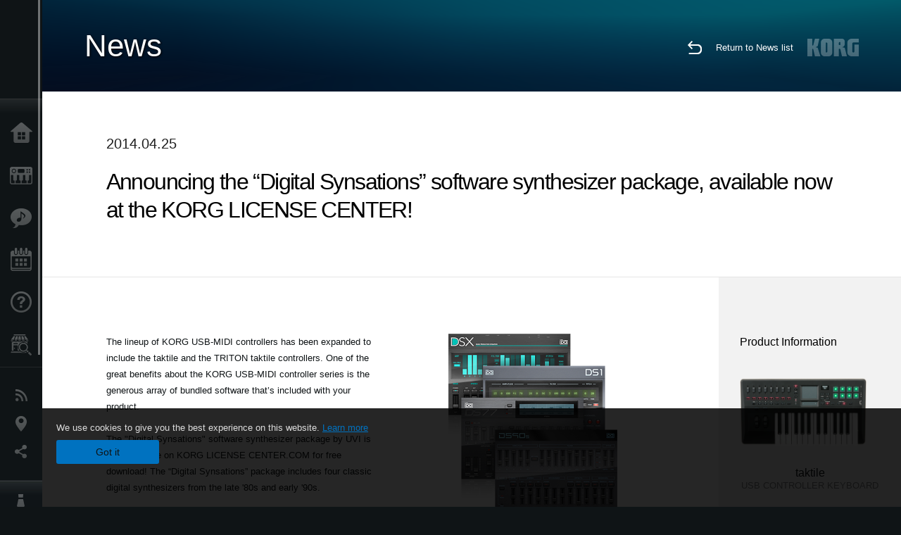

--- FILE ---
content_type: text/html; charset=UTF-8
request_url: https://www.korg.com/meen/news/2014/0425/?cont=cont_2
body_size: 90259
content:
<!DOCTYPE html>
<html lang="en">
<head>
	<meta charset="UTF-8">
	<meta name="author" content="author">
	<meta name="description" content="KORG">
	<meta name="keywords" content="Synthesizer,Digital Piano,Software,Keyboard,DJ,Production Tool,Digital Recorder,Effect,Tuner,Metronome,MIDI,GM,GM2,DSD">
<!-- www.korg.com -->
<meta property="og:title" content="News | Announcing the “Digital Synsations” software synthesizer package, available now at the KORG LICENSE CENTER! | KORG (Middle East - EN)">
<meta property="og:type" content="website">
<meta property="og:url" content="https://www.korg.com/meen/news/2014/0425/?cont=cont_2">
<meta property="og:image" content="/global/images/ogp.jpg">
<meta property="og:description" content="KORG">
<meta property="og:site_name" content="KORG Global">
<meta property="fb:app_id" content="630166093696342">
<meta name="google-site-verification" content="T_481Q4EWokHo_Ds1_c2evx3fsM5NpsZeaDNIo0jTNs" />
<link rel="alternate" hreflang="ja-jp" href="https://www.korg.com/jp/news/2014/0425/?cont=cont_2" />
<link rel="alternate" hreflang="en-us" href="https://www.korg.com/us/news/2014/0425/?cont=cont_2" />
<link rel="alternate" hreflang="en-gb" href="https://www.korg.com/uk/news/2014/0425/?cont=cont_2" />
<link rel="alternate" hreflang="en-au" href="https://www.korg.com/au/news/2014/0425/?cont=cont_2" />
<link rel="alternate" hreflang="fr-fr" href="https://www.korg.com/fr/news/2014/0425/?cont=cont_2" />
<link rel="alternate" hreflang="fr-ca" href="https://www.korg.com/cafr/news/2014/0425/?cont=cont_2" />
<link rel="alternate" hreflang="es-es" href="https://www.korg.com/es/news/2014/0425/?cont=cont_2" />
<link rel="alternate" hreflang="pt-br" href="https://www.korg.com/br/news/2014/0425/?cont=cont_2" />
<link rel="alternate" hreflang="it-it" href="https://www.korg.com/it/news/2014/0425/?cont=cont_2" />
<link rel="alternate" hreflang="zh-hans-cn" href="https://www.korg.com/cn/news/2014/0425/?cont=cont_2" />
<link rel="alternate" hreflang="id-id" href="https://www.korg.com/id/news/2014/0425/?cont=cont_2" />
<link rel="alternate" hreflang="tr-tr" href="https://www.korg.com/tr/news/2014/0425/?cont=cont_2" />
<link rel="alternate" hreflang="ar-ar" href="https://www.korg.com/ab/news/2014/0425/?cont=cont_2" />
<link rel="alternate" hreflang="ar-sa" href="https://www.korg.com/ab/news/2014/0425/?cont=cont_2" />
<link rel="alternate" hreflang="ar-eg" href="https://www.korg.com/ab/news/2014/0425/?cont=cont_2" />
<link rel="alternate" hreflang="en-ar" href="https://www.korg.com/meen/news/2014/0425/?cont=cont_2" />
<link rel="alternate" hreflang="en-sa" href="https://www.korg.com/meen/news/2014/0425/?cont=cont_2" />
<link rel="alternate" hreflang="en-eg" href="https://www.korg.com/meen/news/2014/0425/?cont=cont_2" />
<link rel="alternate" hreflang="fa-ir" href="https://www.korg.com/ir/news/2014/0425/?cont=cont_2" />
<link rel="alternate" hreflang="ru-ru" href="https://www.korg.com/ru/news/2014/0425/?cont=cont_2" />
<link rel="alternate" hreflang="ko-kr" href="https://www.korg.com/kr/news/2014/0425/?cont=cont_2" />
<link rel="alternate" hreflang="vi-vn" href="https://www.korg.com/vn/news/2014/0425/?cont=cont_2" />
<link rel="alternate" hreflang="nl-nl" href="https://www.korg.com/nl/news/2014/0425/?cont=cont_2" />
<link rel="alternate" hreflang="nl-be" href="https://www.korg.com/nl/news/2014/0425/?cont=cont_2" />
<link rel="alternate" hreflang="pl-pl" href="https://www.korg.com/pl/news/2014/0425/?cont=cont_2" />
<link rel="alternate" hreflang="ro-ro" href="https://www.korg.com/ro/news/2014/0425/?cont=cont_2" />
<link rel="alternate" hreflang="en-my" href="https://www.korg.com/my/news/2014/0425/?cont=cont_2" />
<link rel="alternate" hreflang="en-se" href="https://www.korg.com/se/news/2014/0425/?cont=cont_2" />
<link rel="alternate" hreflang="en-in" href="https://www.korg.com/in/news/2014/0425/?cont=cont_2" />
<link rel="alternate" hreflang="en-ca" href="https://www.korg.com/caen/news/2014/0425/?cont=cont_2" />
<link rel="alternate" hreflang="en-sg" href="https://www.korg.com/sg/news/2014/0425/?cont=cont_2" />
<link rel="alternate" hreflang="en-nz" href="https://www.korg.com/nz/news/2014/0425/?cont=cont_2" />
<link rel="alternate" hreflang="en-za" href="https://www.korg.com/za/news/2014/0425/?cont=cont_2" />
<link rel="alternate" hreflang="en-ph" href="https://www.korg.com/ph/news/2014/0425/?cont=cont_2" />
<link rel="alternate" hreflang="en-hk" href="https://www.korg.com/hken/news/2014/0425/?cont=cont_2" />
<link rel="alternate" hreflang="en-tw" href="https://www.korg.com/tw/news/2014/0425/?cont=cont_2" />
<link rel="alternate" hreflang="es-pe" href="https://www.korg.com/pe/news/2014/0425/?cont=cont_2" />
<link rel="alternate" hreflang="es-cl" href="https://www.korg.com/cl/news/2014/0425/?cont=cont_2" />
<link rel="alternate" hreflang="es-bo" href="https://www.korg.com/bo/news/2014/0425/?cont=cont_2" />
<link rel="alternate" hreflang="es-mx" href="https://www.korg.com/mx/news/2014/0425/?cont=cont_2" />
<link rel="alternate" hreflang="es-ar" href="https://www.korg.com/ar/news/2014/0425/?cont=cont_2" />
<meta name="viewport" content="width=device-width, initial-scale=1, minimum-scale=1, maximum-scale=1, user-scalable=0">
	<title>News | Announcing the “Digital Synsations” software synthesizer package, available now at the KORG LICENSE CENTER! | KORG (Middle East - EN)</title>
	<link rel="shortcut icon" type="image/vnd.microsoft.icon" href="/global/images/favicon.ico" />
	<link rel="icon" type="image/vnd.microsoft.icon" href="/global/images/favicon.ico" />
	<link rel="apple-touch-icon" href="/global/images/apple-touch-icon.png" />
	<link rel="stylesheet" type="text/css" href="/global/css/normalize.css" media="all">
<link rel="stylesheet" type="text/css" href="/global/css/global_pc.css" media="all">
<link rel="stylesheet" type="text/css" href="/global/css/modal_pc.css" media="all">
<link rel="stylesheet" href="//use.typekit.net/dcz4ulg.css">
	<link rel="stylesheet" type="text/css" href="/global/css/news/news_pc.css" media="all"><link rel="stylesheet" type="text/css" href="/global/css/artists/artists_common.css" media="all"><link rel="stylesheet" type="text/css" href="/global/css/contents_block_mc.css" media="all">	<script src="/global/js/jquery.min.js" type="text/javascript"></script>
<script src="/global/js/setting.js" type="text/javascript"></script>
<script src="/global/js/global_pc.js" type="text/javascript"></script>
<script src="//fast.fonts.net/jsapi/66f1fc9f-f067-4243-95c4-af3b079fba0f.js"></script>
	<script src="/global/js/news/news.js" type="text/javascript"></script><script id="st-script" src="https://ws.sharethis.com/button/buttons.js"></script><script src="/global/js/contents_block_mc.js" type="text/javascript"></script><script src="/global/js/news/news_detail.js" type="text/javascript"></script>	<!--[if lt IE 9]>
	<script src="https://css3-mediaqueries-js.googlecode.com/svn/trunk/css3-mediaqueries.js"></script>
	<![endif]-->
	<script>
//	(function(i,s,o,g,r,a,m){i['GoogleAnalyticsObject']=r;i[r]=i[r]||function(){
//	(i[r].q=i[r].q||[]).push(arguments)},i[r].l=1*new Date();a=s.createElement(o),
//	m=s.getElementsByTagName(o)[0];a.async=1;a.src=g;m.parentNode.insertBefore(a,m)
//	})(window,document,'script','//www.google-analytics.com/analytics.js','ga');
	</script>

</head>
<body id="country_meen">
<span style="display: none;">0123456789</span>
	<script>
			//event tracker
			var _gaq = _gaq || [];
			//var pluginUrl = '//www.google-analytics.com/plugins/ga/inpage_linkid.js';
			//_gaq.push(['_require', 'inpage_linkid', pluginUrl]);
			_gaq.push(['_setAccount', 'UA-47362364-1']);
			_gaq.push(['_trackPageview']);
			//

//		ga('create', 'UA-47362364-1', 'korg.com');
//		ga('send', 'pageview');
	</script>
	<!-- Google Tag Manager -->
	<noscript><iframe src="//www.googletagmanager.com/ns.html?id=GTM-WVV2P7"
	height="0" width="0" style="display:none;visibility:hidden"></iframe></noscript>
	<script>(function(w,d,s,l,i){w[l]=w[l]||[];w[l].push({'gtm.start':
	new Date().getTime(),event:'gtm.js'});var f=d.getElementsByTagName(s)[0],
	j=d.createElement(s),dl=l!='dataLayer'?'&l='+l:'';j.async=true;j.src=
	'//www.googletagmanager.com/gtm.js?id='+i+dl;f.parentNode.insertBefore(j,f);
	})(window,document,'script','dataLayer','GTM-WVV2P7');</script>
	<!-- End Google Tag Manager -->
	<!--global navigation-->
	<div id="global" style="width:60px;" class="close">
		<div id="logo">
			<h1><a href="/meen/"><img src="/global/images/logo_korg.jpg" alt="KORG" width="105" height="37" /></a></h1>
		</div>
		<div id="icon_list"><img src="/global/images/icon_list.png" alt="list icon" width="25" height="20" /></div>
		<div id="icon_list_close"><img src="/global/images/icon_list_close.png" alt="list icon" width="25" height="25" /></div>
		<div id="global_inner">
			<div id="global_slidearea">
				<div id="menu">
					<ul>
						<li id="home" ><a href="/meen/">Home</a></li>
						<li id="products" ><a href="/meen/products/">Products</a></li>
						
												<li id="features" >
												<a href="/meen/features/" target="">Features</a>
												</li>
						
												<li id="event" >
												<a href="/meen/events/" target="_top">Events</a>
												</li>
						
						<li id="support" >
							<a href="/meen/support/">Support</a>
						</li>
												<li id="storelocator" >
												<a href="https://www.korgmiddleeast.com/dealers/" target="_blank">Store Locator</a>
												</li>
																	</ul>
				</div>
				<div id="modal">
					<ul>
						<li id="news"><a href="/meen/news/">News</a></li>
						<!--<li id="news"><a href="#/meen/news/" id="news-link">News</a></li>-->
						<!--<li id="search"><a href="#/meen/search/" id="search-link">Search</a></li>-->
						<li id="region"><a href="javascript:void(0); return false;" id="region-link">Location</a></li>
						<li id="social_media"><a href="javascript:void(0); return false;" id="sns-link">Social Media</a></li>
					</ul>
				</div>
				<div id="about">
					<ul>
						<li id="corporate" ><a href="/meen/corporate/">About KORG</a></li>
					</ul>
				</div>
			</div>
		</div>
		<div id="global_scroll" class="scrollbar">
						<div class="scrollbar-thumb"></div>
		</div>
	</div>
	<!--main contents-->
	<div id="main_contents" class="close_main_contents" country_id="7840">
<!-- ##CONTENTS-START## -->
	<div id="news_result_view" class="main_view">
		<!-- ヘッダー -->
		<div id="door_header" class="header_view">
			<h2>News</h2>
			<img class="header_view_bg_pc" src="/global/images/header/header_blue_pc.png" />
			<img class="header_view_bg_sp" src="/global/images/header/header_blue_sp.png" />
			<div class="header_view_icons">
				<div class="header_icons_return">
					<a href="../../"><img src="/global/images/icon_return.png"></a>
				</div>
				<div class="header_icons_link">
					<a href="../../">Return to News list</a>
				</div>
				<div class="header_icons_logo">
					<img src="/global/images/static_logo.png">
				</div>
				<div class="clear"></div>
			</div>
			<div class="clear"></div>
		</div>

		<div id="news_result_atricle">
			<div class="news-atricle">
				<div class="news-article-content">
					<div class="news-article-meta mb10">
					2014.04.25					</div>
					<div class="news-article-title">
						<h2>
							Announcing the “Digital Synsations” software synthesizer package, available now at the KORG LICENSE CENTER!						</h2>
					</div>

					<ul class="news-article-tag cf">
					<li><a href="?cont=cont_2" class="news-article-tag-btn axis-r">Products</a></li>
<li><a href="?cate=cate_3" class="news-article-tag-btn axis-r">Computer Gear</a></li>
<li><a href="?cate=cate_1" class="news-article-tag-btn axis-r">Synthesizers / Keyboards</a></li>
<li><a href="?prod=prod_143" class="news-article-tag-btn axis-r">taktile</a></li>
<li><a href="?prod=prod_147" class="news-article-tag-btn axis-r">TRITON taktile</a></li>
<li><a href="?prod=prod_151" class="news-article-tag-btn axis-r">microKEY</a></li>
<li><a href="?prod=prod_156" class="news-article-tag-btn axis-r">nanoKEY2</a></li>
<li><a href="?prod=prod_158" class="news-article-tag-btn axis-r">nanoPAD2</a></li>
<li><a href="?prod=prod_159" class="news-article-tag-btn axis-r">nanoKONTROL2</a></li>
					</ul>
				</div>
			</div>
		</div>




		<!--contents_block ここから-->
		<div id="news_contents_block_atricle">
		<section id="contents_block">
		

<!-- TYPE C PATTERN -->
<section class="block type-c cv_white pad_t80 pad_b80">
<div class="side-margin">

<!-- END OF .title_type_c -->


<div class="column_image_type_c">


<div class="box_image_type_c">
<img src="https://cdn.korg.com/meen/news/upload/80c9ea9e913c9b48ae055b626a1ebf1a_pc.png" alt="" />
</div>
<!-- END OF .box_image_type_c -->
</div>
<!-- END OF .column_image_type_c -->


<div class="column_text_type_c">


<div class="box_text_type_c">
<p>The lineup of KORG USB-MIDI controllers has been expanded to include the taktile and the TRITON taktile controllers. One of the great benefits about the KORG USB-MIDI controller series is the generous array of bundled software that’s included with your product.
<br><br>
The "Digital Synsations" software synthesizer package by UVI is now available on KORG LICENSE CENTER.COM for free download! The “Digital Synsations” package includes four classic digital synthesizers from the late &apos;80s and early &apos;90s.<br><br>
Get the most out of your music production with KORG controllers and the recently added “Digital Synsations” package and more!
</p>
<p class="link_text_type_desc"><a href="http://www.korg-license-center.com/index.php?hl=en" target="_self">Visit KORG LICENSE CENTER.COM for additional information and downloads<span class="link_arrow"></span></a></p>

</div>
<!-- END OF .box_text_type_c -->


</div>
<!-- END OF .column_text_type_c -->
</div>
</section>
<!-- END OF TYPE C PATTERN -->
		</section>
		<!--contents_block ここまで-->

			<div id="news_result_info">


				<div class="news_info_img"><h3>Product Information</h3><a href="/meen/products/computergear/taktile"><img class="pickup_img" src="https://cdn.korg.com/meen/products/upload/ee25088e31d1169ff9e4337de0a6d68b.png" width="180px" /><h4>taktile</h4><p>USB CONTROLLER KEYBOARD</p></a><a href="/meen/products/computergear/triton_taktile"><img class="pickup_img" src="https://cdn.korg.com/meen/products/upload/e02784ba38012b1f4d24a3a9c73980b6.png" width="180px" /><h4>TRITON taktile</h4><p>USB CONTROLLER KEYBOARD<br>
/SYNTHESIZER</p></a><a href="/meen/products/computergear/microkey"><img class="pickup_img" src="https://cdn.korg.com/meen/products/upload/5c7fa80561ee9efbcd7a88f56514e15c.png" width="180px" /><h4>microKEY</h4><p>USB-POWERED KEYBOARD</p></a><a href="/meen/products/computergear/nanokey2"><img class="pickup_img" src="https://cdn.korg.com/meen/products/upload/967fb51bbd02a4b5dcbbf7c7f0d8bead.png" width="180px" /><h4>nanoKEY2</h4><p>SLIM-LINE USB KEYBOARD</p></a><a href="/meen/products/computergear/nanopad2"><img class="pickup_img" src="https://cdn.korg.com/meen/products/upload/e802f8400def0285af2aa5fc2bc5c9ad.png" width="180px" /><h4>nanoPAD2</h4><p>SLIM-LINE USB CONTROLLER</p></a><a href="/meen/products/computergear/nanokontrol2"><img class="pickup_img" src="https://cdn.korg.com/meen/products/upload/244fa3efa9c26294498e18e8b92d6a74.png" width="180px" /><h4>nanoKONTROL2</h4><p>SLIM-LINE USB CONTROLLER</p></a></div>

								<div class="info_block">
					<h3>Share</h3>
					<div class="sns_inner">
					<span class='st_facebook_hcount' displayText='Facebook'></span>
<span class='st_googleplus_hcount' displayText='Google +'></span>
<span class='st_linkedin_hcount' displayText='LinkedIn'></span>
<span class='st_myspace_hcount' displayText='MySpace'></span>
<span class='st_pinterest_hcount' displayText='Pinterest'></span>
<span class='st_reddit_hcount' displayText='Reddit'></span>
<span class='st_slashdot_hcount' displayText='Slashdot'></span>
<span class='st_stumbleupon_hcount' displayText='StumbleUpon'></span>
<span class='st_tumblr_hcount' displayText='Tumblr'></span>
<span class='st_twitter_hcount' displayText='Tweet'></span>
<span class='st_wordpress_hcount' displayText='WordPress'></span>					</div>
				</div>
			</div>
		</div>


		
		<div id="news_result_footer">
			<h4 class="pbLv1">More News</h4>
			<dl>
			<dt>2026.01.16</dt><dd><a href="https://www.korg.com/products/dj/kaoss_pad_kpv/" target="_self">KAOSS PAD V A Touch Evolution. KAOSS PAD returns with a reimagined touch interface, expanded effects, and a workflow built for modern creators.</a></dd><dt>2026.01.15</dt><dd><a href="https://www.korg.com/products/digitalpianos/liano_live/" target="_self">Liano LIVE! - Go Live Instantly With the All-in-One Piano Made for Creators</a></dd><dt>2026.01.15</dt><dd><a href="https://www.korg.com/products/tuners/metroclip/" target="_self">MetroClipーA new era of “seeing” the tempo. A metronome designed to let you focus on your performance.</a></dd><dt>2026.01.15</dt><dd><a href="/meen/news/2026/0115/" target="_self">A new world of classic and modern filter design. KORG Collection - Filter Ark is now available! Limited Time Sale.</a></dd><dt>2026.01.15</dt><dd><a href="https://www.korg.com/products/computergear/microaudio/" target="_self">microAUDIO 22 / 722  Compact Design Meets Studio Clarity. An essential audio interface and an audio interface with KORG's legendary analogue filter.</a></dd><dt>2025.12.17</dt><dd><a href="/meen/news/2025/1217/" target="_self">KORG iWAVESTATION - The latest update featuring AUv3 support is now available! Limited Time Sale.</a></dd><dt>2025.12.02</dt><dd><a href="/meen/news/2025/1202/" target="_self">Voice Of Rapture: A New Sound Expansion Library for KORG Module is Now Available. Cyber Monday Sale!</a></dd><dt>2025.11.13</dt><dd><a href="https://www.korg.com/products/digitalpianos/poetry_m/" target="_self">Poetry Magnifique - A Tribute to Chopin’s Beloved Sound</a></dd><dt>2025.11.13</dt><dd><a href="http://www.korg.com/products/computergear/bm_1/" target="_self">BM-1 BLUETOOTH® MIDI INTERFACE  Smart music production, free from cables.</a></dd><dt>2025.10.28</dt><dd><a href="/meen/news/2025/1028/" target="_self">KORG Collection 6 - The ultimate synthesizer suite, three newly added legendary instruments are now available. Limited time sale!</a></dd><dt>2025.10.24</dt><dd><a href="/meen/news/2025/1024/" target="_self">KRONOS/NAUTILUS Sound Libraries: New libraries from all developers</a></dd><dt>2025.09.22</dt><dd><a href="/meen/news/2025/0918/" target="_self">M1 Le V2 is now available with a Refined design and support for the latest OS. M1 V2 upgrade campaign!</a></dd><dt>2025.07.17</dt><dd><a href="https://www.korg.com/products/digitalpianos/e1_air/" target="_self">E1 Air - Beauty in Sound and Form</a></dd><dt>2025.07.08</dt><dd><a href="/meen/news/2025/0708/" target="_self">M1 Best Selection: A New Sound Expansion Library for KORG Module is now available. Summer Sale!</a></dd><dt>2025.06.26</dt><dd><a href="/meen/news/2025/0626/" target="_self">Make music a fun game-like experience. KORG Gadget for PlayStation now available!</a></dd><dt>2025.06.19</dt><dd><a href="https://www.korg.com/products/digitalpianos/b2_plus/" target="_self">B2+ - Start Your Piano Journey. Easily and Authentically.</a></dd><dt>2025.04.17</dt><dd><a href="/meen/news/2025/0417/" target="_self">"Shoulder Pads": A New Expansion Sound Pack for KORG Module and opsix. Spring Sale!</a></dd><dt>2025.04.11</dt><dd><a href="/meen/news/2025/0402/" target="_self">Introducing microKORG2 Soundpacks & Librarian App! Spring Sale with up to 50% off.</a></dd><dt>2025.02.26</dt><dd><a href="/meen/news/2025/0226/" target="_self">Keystage Gains NKS Compatibility and Komplete 15 Select Bundle</a></dd><dt>2025.02.06</dt><dd><a href="/meen/news/2025/0206/" target="_self">Future Synths: A New Sound Expansion Pack for KORG Module is Now Available!</a></dd><dt>2025.01.17</dt><dd><a href="https://www.korg.com/products/audio/handytraxx_1bit/" target="_self">handytraxx 1bit - The Ultimate Vinyl Experience: High-Quality Playback and 1bit Recording</a></dd><dt>2025.01.17</dt><dd><a href="https://www.korg.com/products/audio/handytraxx_tube/" target="_self">handytraxx tube - Bringing the analog record experience closer to you.</a></dd><dt>2025.01.17</dt><dd><a href="https://www.korg.com/products/audio/handytraxx_tube_j/" target="_self">handytraxx tube J - Introducing a Premium Hi-Fi Experience: handytraxx tube J with the JICO Clipper MM Cartridge</a></dd><dt>2025.01.17</dt><dd><a href="https://www.korg.com/products/tuners/pitchblack_x_crbl/" target="_self">Pitchblack X CR/BL - Precision Meets Style, Pitchblack X in Vibrant New Colors!</a></dd><dt>2025.01.17</dt><dd><a href="https://www.korg.com/products/dj/handytraxx_play/" target="_self">handytraxx play - Portable vinyl performance, perfected.</a></dd><dt>2025.01.16</dt><dd><a href="https://www.korg.com/products/synthesizers/multipoly_module/" target="_self">multi/poly module - Amazing analog sounds that only digital can provide.</a></dd><dt>2025.01.16</dt><dd><a href="https://www.korg.com/products/software/multipoly_native/" target="_self">multi/poly native - Amazing analog sounds that only digital can provide  - now in your DAW.</a></dd><dt>2025.01.16</dt><dd><a href="https://www.korg.com/products/synthesizers/minikorg_700sm/" target="_self">miniKORG 700Sm - Thick bass, powerful leads - rich analog sounds at your fingertips.</a></dd><dt>2025.01.16</dt><dd><a href="https://www.korg.com/products/synthesizers/fisa_suprema_c/" target="_blank">FISA SUPREMA C - The magic of FISA SUPREMA, the world’s most powerful digital accordion, now in a lighter and more compact format.</a></dd><dt>2025.01.16</dt><dd><a href="https://www.korg.com/products/synthesizers/kronos3/" target="_self">KRONOS - The Ultimate Stage Icon Returns</a></dd><dt>2024.12.16</dt><dd><a href="/meen/news/2024/1216/" target="_self">NAUTILUS/KRONOS Sound Libraries: New/Update libraries from KORG and Kelfar Technologies</a></dd><dt>2024.12.10</dt><dd><a href="/meen/news/2024/1210/" target="_self">Timberveil Chord: A special piano library, rich with the warmth and depth of wood for KORG Module is Now Available. Holiday Sale!</a></dd><dt>2024.12.04</dt><dd><a href="/meen/news/2024/1204/" target="_self">New opsix soundpack - “Retro Game Resonance”. Holiday Sale Now On!</a></dd><dt>2024.12.03</dt><dd><a href="/meen/news/2024/1203/" target="_self">Introducing microKORG2 soundpacks! Holiday Sale.</a></dd><dt>2024.11.14</dt><dd><a href="https://www.korg.com/products/digitalpianos/pianorec" target="_self">PianoRec - Effortless High-Quality Recording on Your Smartphone</a></dd><dt>2024.10.24</dt><dd><a href="https://www.korg.com/products/synthesizers/multipoly/" target="_self">multi/poly - Amazing analog sounds that only digital can provide</a></dd><dt>2024.10.08</dt><dd><a href="/meen/news/2024/1008/" target="_self">NAUTILUS/KRONOS Sound Libraries: A new library from KORG</a></dd><dt>2024.10.03</dt><dd><a href="/meen/news/2024/1003/" target="_self">KORG Module with the new sound pack "Space Western" and added new features ideal for performance now available! Limited Time Sale.</a></dd><dt>2024.09.26</dt><dd><a href="https://www.korg.com/products/drums/mps10/v2.php" target="_self">Unlock Your Drum Performance Potential with the MPS-10 System Ver.2</a></dd><dt>2024.09.05</dt><dd><a href="/meen/news/2024/0905/" target="_self">KORG Collection 5 is now available via Splice’s Rent-To-Own! Available at only $15.99 per month.</a></dd><dt>2024.09.03</dt><dd><a href="http://www.korg.com/products/synthesizers/fisa_suprema/" target="_self">FISA SUPREMA - Passion, Craftsmanship and Cutting-edge Innovation</a></dd><dt>2024.08.06</dt><dd><a href="/meen/news/2024/0806/" target="_self">minilogue bass – minilogue Sound Packs Vol.8</a></dd><dt>2024.07.19</dt><dd><a href="/meen/news/2024/0719/" target="_self">KORG Collection 5 - The software collection for the ages now with three legendary instruments added. Limited Time Sale!</a></dd><dt>2024.07.18</dt><dd><a href="https://www.korg.com/products/synthesizers/pa5x_oriental/" target="_self">Pa5X Oriental - Elevate Your Music with Extraordinary Middle Eastern Sounds and Rhythms - Listen and Believe!</a></dd><dt>2024.07.04</dt><dd><a href="/meen/news/2024/0704/" target="_self">NAUTILUS/KRONOS Sound Libraries: New libraries from KORG and Kelfar Technologies</a></dd><dt>2024.07.03</dt><dd><a href="https://www.korg.com/products/synthesizers/pa5x/newos_3.php" target="_self">Pa5X - System Updater v1.3.0. is now available!</a></dd><dt>2024.07.01</dt><dd><a href="https://www.korg.com/products/accessories/pc_400pb/" target="_self">PC-400PB - Poetry dedicated piano chair.</a></dd><dt>2024.06.20</dt><dd><a href="https://www.korg.com/products/synthesizers/nautilus_at_gray/" target="_self">NAUTILUS AT Gray - Same powerful workstation, fresh new look!</a></dd><dt>2024.05.23</dt><dd><a href="/meen/news/2024/0523/" target="_self">KORG Gadget 3 latest update is now available, featuring new packs for genre select and support with NKS and AAX. Limited Time Sale!</a></dd><dt>2024.05.14</dt><dd><a href="https://www.korg.com/products/synthesizers/minilogue_xd_inverted/" target="_self">Flip your sound with the new minilogue xd inverted</a></dd><dt>2024.05.14</dt><dd><a href="http://www.korg.com/products/tuners/st1k/" target="_self">The New Standard in Tuners for Analog and Modular Synthesizers</a></dd><dt>2024.05.09</dt><dd><a href="/meen/news/2024/0509/" target="_self">Make Music in Virtual Reality with the Full Release of KORG Gadget VR, a Futuristic Music Production Studio Space. Available Now!</a></dd><dt>2024.04.25</dt><dd><a href="https://www.korg.com/kaoss_replay/" target="_self">KAOSS REPLAY Version 2 now available</a></dd><dt>2024.04.04</dt><dd><a href="/meen/news/2024/0404/" target="_self">KORG iM1: The long-awaited latest update with iPhone and AUv3 support is now available! Spring Sale.</a></dd><dt>2024.04.03</dt><dd><a href="/meen/news/2024/0403/" target="_self">New Soundpacks release for wavestate, opsix - on sale for 50% off! </a></dd><dt>2024.04.02</dt><dd><a href="/meen/news/2024/0402/" target="_self">OASYS Piano: A New Sound Expansion Library for KORG Module is Now Available. Spring Sale!</a></dd><dt>2024.01.19</dt><dd><a href="http://www.korg.com/products/synthesizers/nts_1_mk2/" target="_self">NTS-1 digital kit mkII - Build it, tweak it, connect it; a world of synthesis at your fingertips!</a></dd><dt>2024.01.19</dt><dd><a href="https://www.korg.com/products/synthesizers/wavestate_module/" target="_self">wavestate module - A new modular model that makes a big difference in the music production environment</a></dd><dt>2024.01.19</dt><dd><a href="https://www.korg.com/products/synthesizers/opsix_module/" target="_self">opsix module - A new modular model that revolutionizes the music production environment</a></dd><dt>2024.01.19</dt><dd><a href="https://www.korg.com/products/synthesizers/modwave_module/" target="_self">modwave module - A new modular model that stimulates the music production environment with its extreme sound</a></dd><dt>2024.01.19</dt><dd><a href="https://www.korg.com/products/synthesizers/opsix_mk2/" target="_self">opsix mk II - A Full-Spectrum Sound Experience</a></dd><dt>2024.01.19</dt><dd><a href="http://www.korg.com/products/dj/nts_3/" target="_self">NTS-3 kaoss pad kit - Build your KAOSS</a></dd><dt>2024.01.18</dt><dd><a href="https://www.korg.com/products/synthesizers/grandstage_x/" target="_self">Grandstage X - Striking New Look, Inspiring New Sounds, Completely Redesigned Stage Piano</a></dd><dt>2024.01.18</dt><dd><a href="https://www.korg.com/products/synthesizers/kingkorg_neo/" target="_self">KingKORG NEO - Ultra-realistic Virtual Analogue sounds. Performance power, larger-than-life sounds</a></dd><dt>2024.01.18</dt><dd><a href="https://www.korg.com/products/synthesizers/microkorg2/" target="_self">microKORG - A new origin.</a></dd><dt>2024.01.18</dt><dd><a href="https://www.korg.com/products/synthesizers/microkorg2_bkwh/" target="_self">microKORG MBK/MWH - Celebrating the new microKORG with two color variations</a></dd><dt>2024.01.18</dt><dd><a href="https://www.korg.com/products/accessories/pa_as_mk2/" target="_self">PaAS MK2 – the Pa-series Amplification System for Pa5X, Pa4X and Pa3X</a></dd><dt>2024.01.17</dt><dd><a href="https://www.korg.com/products/digitalpianos/poetry/" target="_self">Poetry - The Piano For Lovers of Chopin</a></dd><dt>2024.01.17</dt><dd><a href="https://www.korg.com/products/tuners/cm_400/" target="_self">CM-400 - the ideal clip-on tuner microphone that attaches directly to your instrument</a></dd><dt>2024.01.17</dt><dd><a href="https://www.korg.com/products/tuners/tm_70t/" target="_self">Complete functionality in a compact body. The TM-70T, the long-awaited tuner and metronome combo is here.</a></dd><dt>2024.01.17</dt><dd><a href="http://www.korg.com/us/products/drums/kr_11/" target="_self">KR-11 - Compact and simple, the Rhythm Box is a fun way to practice and play anywhere, anytime.</a></dd><dt>2024.01.11</dt><dd><a href="/meen/news/2024/0111/" target="_self">More Powerful Than Ever, Quickly Turn Your Ideas Into Music - KORG Gadget 3 is now available!</a></dd><dt>2023.12.15</dt><dd><a href="/meen/news/2023/1215/" target="_self">NAUTILUS/KRONOS Sound Libraries: New/Update libraries from KORG and Kelfar Technologies</a></dd><dt>2023.11.22</dt><dd><a href="/meen/news/2023/1122/" target="_self">"Dreampop": A New Expansion Sound Pack for KORG Module. Black Friday Sale!</a></dd><dt>2023.11.09</dt><dd><a href="https://www.korg.com/kaoss_replay/" target="_self">KAOSS Replay - The flagship KAOSS is here</a></dd><dt>2023.11.08</dt><dd><a href="https://www.korg.com/mps10/" target="_self">MPS-10 - Redefine the beat: your control, your performance.</a></dd><dt>2023.10.25</dt><dd><a href="https://www.korg.com/products/synthesizers/modwave_mk2/" target="_self">modwave mk II - now with almost double the polyphony, expanded free-running LFOs, and more!</a></dd><dt>2023.10.25</dt><dd><a href="https://www.korg.com/keystage/" target="_self">Keystage: Creative inspiration meets expressive innovation Experience MIDI 2.0 Unleashed - the ultimate Poly Aftertouch Controller</a></dd><dt>2023.10.13</dt><dd><a href="/meen/news/2023/1013/" target="_self">KApro Iconic Suite "London Symphonic Orchestra": A New Sound Expansion Library for KORG Module is Now Available. Introductory Sale!</a></dd><dt>2023.10.12</dt><dd><a href="/meen/news/2023/1012/" target="_self">NAUTILUS/KRONOS Sound Libraries: New/Update libraries from KORG and Kelfar Technologies</a></dd><dt>2023.07.20</dt><dd><a href="/meen/news/2023/0720/" target="_self">Introducing "70's Earthy EP" and "Hyperpop" for KORG Module. Special Introductory Sale. </a></dd><dt>2023.07.14</dt><dd><a href="https://www.korg.com/products/synthesizers/nautilus_at/" target="_self">NAUTILUS AT - Powering new heights of musical expression</a></dd><dt>2023.07.13</dt><dd><a href="/meen/news/2023/0713/" target="_self">Introducing wavestate soundpacks! And wavestate & opsix sound packs Special Sale! </a></dd><dt>2023.07.07</dt><dd><a href="/meen/news/2023/0707/" target="_self">KORG Gadget VR - Make Music in VR. A Future Music Production Studio in VR space.</a></dd><dt>2023.07.07</dt><dd><a href="http://sequenzmusicgear.com/products/lineup2/#mp-large-msg" target="_self">SEQUENZ MP-LARGE-MSG - Multi-purpose carrying case for mid-sized gear.</a></dd><dt>2023.06.27</dt><dd><a href="https://www.korg.com/products/synthesizers/opsix_se/" target="_self">opsix SE - The Ultimate Union of Power and Performance.</a></dd><dt>2023.06.27</dt><dd><a href="https://www.korg.com/products/synthesizers/opsix_se_platinum/" target="_self">opsix SE Platinum - Special limited edition of opsix SE.</a></dd><dt>2023.06.23</dt><dd><a href="/meen/news/2023/0623/" target="_self">NAUTILUS/KRONOS Sound Libraries: New libraries from KORG and Sounds of Planet</a></dd><dt>2023.06.20</dt><dd><a href="https://www.korg.com/products/synthesizers/wavestate_mk2/" target="_self">wavestate mk II - Legendary synthesis, radically re-imagined. Extended polyphony, extended possibilities.</a></dd><dt>2023.06.20</dt><dd><a href="https://www.korg.com/products/synthesizers/wavestate_se/" target="_self">wavestate SE - Organic, inspirational, and mind-blowingly powerful.</a></dd><dt>2023.06.20</dt><dd><a href="https://www.korg.com/products/synthesizers/wavestate_se_platinum/" target="_self">wavestate SE Platinum - Special limited edition of wavestate SE.</a></dd><dt>2023.06.16</dt><dd><a href="https://www.korg.com/products/dj/nts_2/index.php" target="_self">NTS-2 oscilloscope kit - The modern musician's multi-tool</a></dd><dt>2023.05.25</dt><dd><a href="/meen/news/2023/0525/" target="_self">"Intense Bass": A New Expansion Sound Pack for KORG Module. Special Introductory Sale - Limited Time Only!</a></dd><dt>2023.05.09</dt><dd><a href="https://www.korg.com/products/synthesizers/microkorg_crystal/" target="_self">microKORG Crystal - A shining homage to two decades of microKORG legacy</a></dd><dt>2023.03.31</dt><dd><a href="/meen/news/2023/0331/" target="_self">NAUTILUS/KRONOS Sound Libraries: New/Update libraries from A2D, KORG, KApro, Kelfar and Kid Nepro</a></dd><dt>2023.03.23</dt><dd><a href="https://www.korg.com/products/digitalpianos/liano/#colors" target="_self">Liano - Bringing more fun to the piano with five new vibrant colors, each with their own special charm.</a></dd><dt>2023.02.10</dt><dd><a href="/meen/news/2023/0210/" target="_self">KORG Collection 4 is now available via Splice’s Rent-To-Own! Available at only $15.99 per month.</a></dd><dt>2022.12.20</dt><dd><a href="/meen/news/2022/1220/" target="_self">Releasing 8 New opsix soundpacks! And a special Holiday Sale!</a></dd><dt>2022.12.08</dt><dd><a href="https://www.korg.com/products/software/modwave_native/" target="_self">modwave native - Synthesis powerhouse with distinctive wavetable timbres, Kaoss Physics, and Motion Sequencing 2.0. Now available as a plug-in for Mac and Windows.</a></dd><dt>2022.12.02</dt><dd><a href="/meen/news/2022/1202/" target="_self">KApro Iconic Suite "Cinematic Brass": A New Expansion Sound Library for KORG Module -  take advantage of this Holiday Sale!</a></dd><dt>2022.11.23</dt><dd><a href="/meen/news/2022/1123/" target="_self">KORG Collection 4 - The Synthesizer Collection for the ages with 3 unique instruments added. Limited time Sale!</a></dd><dt>2022.11.10</dt><dd><a href="https://www.korg.com/products/synthesizers/minilogue_bass/" target="_self">minilogue bass - Get down. Way down.</a></dd><dt>2022.10.20</dt><dd><a href="/meen/news/2022/1020/" target="_self">"GENERAL 128" : A New Expansion Sound Library for KORG Module. Introductory Sale.</a></dd><dt>2022.09.28</dt><dd><a href="/meen/news/2022/0928/" target="_self">NAUTILUS/KRONOS Sound Libraries: 3 new libraries and 11 update libraries have been released.</a></dd><dt>2022.09.27</dt><dd><a href="/meen/news/2022/0927/" target="_self">"Manipulated Voices" : A New Expansion Sound Pack for KORG Module.</a></dd><dt>2022.09.15</dt><dd><a href="https://www.korg.com/products/digitalpianos/liano/" target="_self">Liano - Love Piano, Love Liano.</a></dd><dt>2022.09.15</dt><dd><a href="http://www.korg.com/products/drums/drumlogue/" target="_self">drumlogue - A paradigm shift in drum machines.</a></dd><dt>2022.09.15</dt><dd><a href="https://www.korg.com/pitchblack_x" target="_self">Pitchblack X - Our next-generation, pedal tuner featuring the new ULTRA BUFFER is even more powerful and easy to use.</a></dd><dt>2022.09.15</dt><dd><a href="https://www.korg.com/pitchblack_x_mini" target="_self">Pitchblack X mini - Our next-generation pedal tuner featuring the powerful new ULTRA BUFFER is even more compact and easy to use.</a></dd><dt>2022.09.15</dt><dd><a href="https://www.korg.com/pitchblack_xs" target="_self">Pitchblack XS - A new kind of pedal tuner, featuring an integrated display and footswitch.</a></dd><dt>2022.09.15</dt><dd><a href="https://www.korg.com/pitchblack_x_pro" target="_self">Pitchblack X Pro - Our new flagship rack-mounted tuner.</a></dd><dt>2022.09.08</dt><dd><a href="/meen/news/2022/0908/" target="_self">opsix native and wavestate native is now available via Splice’s Rent-To-Own!</a></dd><dt>2022.06.30</dt><dd><a href="https://www.korg.com/products/synthesizers/pa5x/" target="_self">Pa5X - Inspiring New Sounds, Refreshing New Workflow, Entirely New Arranger</a></dd><dt>2022.05.26</dt><dd><a href="/meen/news/2022/0526/" target="_self">"Plucks and Mallets" : A New Expansion Sound Pack with PCM for KORG Module - Hybrid is now available.</a></dd><dt>2022.04.21</dt><dd><a href="/meen/news/2022/0421/" target="_self">KApro Iconic Suite "Supreme Cello": A New Sound Expansion Library for KORG Module is Now Available. Introductory Sale!</a></dd><dt>2022.04.15</dt><dd><a href="/meen/news/2022/0415/" target="_self">NAUTILUS/KRONOS Sound Libraries: 3 new libraries and 6 update libraries have been released.</a></dd><dt>2022.04.05</dt><dd><a href="/meen/news/2022/0405/" target="_self">Introducing opsix Soundpacks!</a></dd><dt>2022.03.22</dt><dd><a href="/meen/news/2022/0322/" target="_self">wavestate native and opsix native: fully compatible, feature-complete software versions of the acclaimed hardware synths. Two week intro sale!</a></dd><dt>2022.03.01</dt><dd><a href="/meen/news/2022/0301/" target="_self">HC-61KEY, HC-76KEY, HC-88KEY - Product informations are now available.</a></dd><dt>2022.02.18</dt><dd><a href="/meen/news/2022/0218/" target="_self">KRONOS/NAUTILUS Sound Libraries: 4 new libraries and 4 update libraries have been released.</a></dd><dt>2021.12.23</dt><dd><a href="/meen/news/2021/1216/" target="_self">KORG Shop - Started sales of NAUTILUS and KRONOS Sound Libraries.</a></dd><dt>2021.12.21</dt><dd><a href="/meen/news/2021/1221/" target="_self">"mimoPop" : A New Expansion Sound Pack with PCM for KORG Module - Hybrid is now available.</a></dd><dt>2021.11.18</dt><dd><a href="/meen/news/2021/1118/" target="_self">KApro Iconic Suite "Solo Violin" : A New Sound Expansion Library for KORG Module is Now Available. Up to 50% off Black Friday Sale!</a></dd><dt>2021.09.29</dt><dd><a href="/meen/news/2021/0929/" target="_self">KRONOS Sound Libraries: 3 new libraries have been released.</a></dd><dt>2021.09.22</dt><dd><a href="/meen/news/2021/0922/" target="_self">"Halloween" : A New Expansion Sound Pack with PCM for KORG Module - Hybrid is now available.</a></dd><dt>2021.09.16</dt><dd><a href="/meen/news/2021/0916/" target="_self">New release - NAUTILUS Editor and NAUTILUS Plug-in Editor are now available!</a></dd><dt>2021.09.08</dt><dd><a href="/meen/news/2021/0908/" target="_self">KORG Software Bundle - Newly Added TuneCore</a></dd><dt>2021.09.01</dt><dd><a href="/meen/news/2021/0901/" target="_self">KORG Software Bundle - Reason Lite Bundle Ending and Switch to Reason+ Coupon</a></dd><dt>2021.08.04</dt><dd><a href="/meen/news/2021/0804/" target="_self">A special gift for miniKORG 700FS users</a></dd><dt>2021.07.29</dt><dd><a href="/meen/news/2021/0729/" target="_self">KORG Collection 3 - A Synthesizer Collection for the ages with 3 new masterpieces added. Limited time Sale!</a></dd><dt>2021.07.14</dt><dd><a href="/meen/news/2021/0714/" target="_self">Ableton released new "Live 11 Lite".</a></dd><dt>2021.06.30</dt><dd><a href="/meen/news/2021/0630/" target="_self">KRONOS Sound Libraries: 26 new libraries have been released.</a></dd><dt>2021.06.25</dt><dd><a href="/meen/news/2021/0625/" target="_self">miniKORG 700FS Sound Librarian is now available!</a></dd><dt>2021.06.17</dt><dd><a href="/meen/news/2021/0617/" target="_self">"Tropical Pop" : A New Sound Expansion Pack for KORG Module is Now Available. Up to 50% off iOS apps Sale!</a></dd><dt>2021.05.25</dt><dd><a href="/meen/news/2021/0520/" target="_self">"Melodic Techno" : A New Sound Expansion Pack for KORG Module is now available.</a></dd><dt>2021.04.22</dt><dd><a href="/meen/news/2021/0422/" target="_self">"Neo Soul" : A New Sound Expansion Pack for KORG Module is now available.</a></dd><dt>2021.04.21</dt><dd><a href="/meen/news/2021/0421/" target="_self">KRONOS Sound Libraries - Six new libraries have been released.</a></dd><dt>2021.02.12</dt><dd><a href="/meen/news/2021/0212/" target="_self">A New Sound Expansion Pack for KORG Module : "Far North" is now available!</a></dd><dt>2021.01.18</dt><dd><a href="https://www.korg.com/products/synthesizers/arp2600_m/" target="_self">ARP 2600 M - The most iconic synth for the Modern musician</a></dd><dt>2021.01.18</dt><dd><a href="https://www.korg.com/products/accessories/st_wl/" target="_self">ST-WL - A stylish wooden keyboard stand for the SV-2, SV-1, D1.</a></dd><dt>2021.01.18</dt><dd><a href="https://www.korg.com/products/synthesizers/minikorg_700fs/" target="_self">miniKORG 700FS - Back To The Future: a limited edition authentic revival of the miniKORG 700.</a></dd><dt>2021.01.18</dt><dd><a href="https://www.korg.com/products/synthesizers/modwave/" target="_self">modwave - Synthesis powerhouse with distinctive wavetable timbres, Kaoss Physics, and Motion Sequencing 2.0.</a></dd><dt>2021.01.18</dt><dd><a href="https://www.korg.com/products/digitalpianos/lp_380/" target="_self">LP-380 - The 2021 model has a USB Type B connector.</a></dd><dt>2021.01.18</dt><dd><a href="https://www.korg.com/gm_1" target="_self">GM-1 -  Share the same tempo, enhance your sense of rhythm and move in time. An earphone-type metronome that lets you practice while moving. </a></dd><dt>2020.12.18</dt><dd><a href="/meen/news/2020/1218/" target="_self">A New Sound Expansion Pack for KORG Module : "80s Dance Pop" is now available! Up to 50% off during the Holiday Sale.</a></dd><dt>2020.11.18</dt><dd><a href="http://www.korg.com/products/dj/sq_64/" target="_self">SQ-64 POLY SEQUENCER - Step up to an unparalleled level of connectivity and control</a></dd><dt>2020.10.22</dt><dd><a href="/meen/news/2020/1022/" target="_self">KRONOS Sound Libraries: Three new libraries and one update library are released.</a></dd><dt>2020.10.13</dt><dd><a href="/meen/news/2020/1013/" target="_self">Version 4 of KORG Module is now available, with a new Hybrid Digital Synthesizer and AUv3 support. Limited Time Sale!</a></dd><dt>2020.08.19</dt><dd><a href="http://www.korg.com/products/dj/volca_sample2/" target="_blank">NEW volca sample - Now with USB and Librarian / Exclusive sample packs by Moe Shop and TORIENA Available for FREE</a></dd><dt>2020.08.19</dt><dd><a href="https://www.korg.com/products/synthesizers/krome_ex_cu/" target="_self">KROME EX COPPER - The KROME EX is now available in a special limited-edition copper color.</a></dd><dt>2020.06.10</dt><dd><a href="/meen/news/2020/0603/" target="_self">A New Sound Expansion Library for KORG Module : "Monumental Choir Dreams" from KApro. Up to 50% off iOS app sale!</a></dd><dt>2020.04.16</dt><dd><a href="/meen/news/2020/041602/" target="_self">Refined and evolved design. A free update for KORG Collection 2 is now available. Limited time sale.</a></dd><dt>2020.03.17</dt><dd><a href="https://www.korg.com/products/synthesizers/kronos_ti/" target="_self">KRONOS TITANIUM - Limited-edition model in a new stunningly eye-catching color combination</a></dd><dt>2020.03.17</dt><dd><a href="http://www.korg.com/products/digitalpianos/g1/#wa" target="_self">G1 - Now available in white woodgrain with a restful feel.</a></dd><dt>2020.02.28</dt><dd><a href="/meen/news/2020/0228/" target="_self">wavestate Sound Librarian is now available!</a></dd><dt>2020.02.05</dt><dd><a href="/meen/news/2020/0205/" target="_self">New KRONOS Sound Libraries: 3 new libraries from KApro, 1 new library from KARO, and 2 library updates from Kelfar</a></dd><dt>2020.01.14</dt><dd><a href="https://www.korg.com/ms_20fs/" target="_self">MS-20 FS - A new twist on the long-awaited full-size unit. The MS-20 is reborn in four limited-edition colors.</a></dd><dt>2020.01.14</dt><dd><a href="https://www.korg.com/pitchblack_mini_color/" target="_self">Pitchblack mini GR/OR/PU - Pick a tuner like you pick your sneakers. The Pitchblack mini is now available in three vivid new colors.</a></dd><dt>2020.01.14</dt><dd><a href="https://www.korg.com/pitchblack_advance_color/" target="_self">Pitchblack Advance BL/RD/WH - A lineup with three new colors, providing both beauty and durability</a></dd><dt>2020.01.14</dt><dd><a href="https://www.korg.com/rk_100s2/" target="_self">RK-100S 2 - More beautiful than ever. The long-awaited rebirth of KORG's famous keytar.</a></dd><dt>2020.01.14</dt><dd><a href="https://www.korg.com/vpt_1/" target="_self">VPT-1 - A step up in vocal lessons while keeping the pitch correct.</a></dd><dt>2020.01.10</dt><dd><a href="https://www.korg.com/arp2600_fs/" target="_self">ARP 2600 FS - Once, and for All</a></dd><dt>2020.01.09</dt><dd><a href="https://www.korg.com/ek_50_l/" target="_self">EK-50 L - Best-in-class sound and performance-ready aesthetics</a></dd><dt>2020.01.09</dt><dd><a href="https://www.korg.com/i3/" target="_self">i3 - Inspiring, Intuitive, and Instant</a></dd><dt>2020.01.08</dt><dd><a href="https://www.korg.com/sv_2/" target="_self">SV-2 - The Evolution of a Modern Classic </a></dd><dt>2020.01.08</dt><dd><a href="https://www.korg.com/xe20/" target="_self">XE20 - A digital piano with automatic accompaniment; a full concert performance experience at home.  </a></dd><dt>2020.01.08</dt><dd><a href="https://www.korg.com/xe20sp/" target="_self">XE20SP - A digital piano with automatic accompaniment; a full concert performance experience at home.  </a></dd><dt>2020.01.07</dt><dd><a href="https://www.korg.com/wavestate/" target="_self">wavestate - Legendary synthesis, radically re-imagined.  Organic, inspirational, and mind-blowingly powerful.</a></dd><dt>2019.12.26</dt><dd><a href="/meen/news/2019/1122/" target="_self">The "TRITON" music workstation revived: KORG Collection - TRITON is now available! Limited Time Sale.</a></dd><dt>2019.11.15</dt><dd><a href="https://www.korg.com/g1/" target="_self">G1 - With unparalleled sound and a beautifully expressive playing experience.</a></dd><dt>2019.10.08</dt><dd><a href="https://www.korg.com/minilogue_xd_pw/" target="_self">Now, it’s available as a limited-edition model in an elegant pearl white color.</a></dd><dt>2019.09.20</dt><dd><a href="/meen/news/2019/0920/" target="_self">KRONOS Sound Libraries: New pricing for KApro library.</a></dd><dt>2019.09.13</dt><dd><a href="/meen/news/2019/091302/" target="_self">Long-awaited KROSS 2 Option Libraries now available!</a></dd><dt>2019.09.06</dt><dd><a href="https://www.korg.com/pc_2_pokemon/" target="_self">Pitchclip 2 PFD/PHT/PZG/PPK - Announcing the limited-edition KORG tuner celebrating beloved Pokémon.</a></dd><dt>2019.09.06</dt><dd><a href="https://www.korg.com/ma_2_pokemon/" target="_self">MA-2 PK/EV - KORG has partnered with Pokémon to bring you a limited-edition KORG metronome.</a></dd><dt>2019.09.05</dt><dd><a href="https://www.korg.com/kross2_88mb/" target="_self">KROSS 88 MB - The definitive “do-everything” synth workstation, with a huge variety of sounds and a new matte black finish.</a></dd><dt>2019.09.05</dt><dd><a href="https://www.korg.com/us/products/sythesizers/pa700_rd/" target="_self">Pa700 RD - A vivid red finish to light up the stage.</a></dd><dt>2019.09.04</dt><dd><a href="http://www.korg.com/products/dj/nts_1" target="_self">Nu:tekt NTS-1 digital kit: Build it, tweak it, connect it; a world of synthesis at your fingertips!</a></dd><dt>2019.08.01</dt><dd><a href="/meen/news/2019/0801/" target="_self">KRONOS Sound Libraries - New pricing for Kelfar libraries.</a></dd><dt>2019.07.18</dt><dd><a href="/meen/news/2019/071802/" target="_self">KRONOS Sound Libraries - Three new libraries, one new bundle package, 11 update libraries and one free library are released.</a></dd><dt>2019.07.18</dt><dd><a href="https://www.korg.com/products/tuners/pitchclip2_plus/" target="_self">Pitchclip 2+ - A clip-on tuner that makes tuning an everyday habit</a></dd><dt>2019.06.21</dt><dd><a href="https://www.korg.com/b2/" target="_self">B2 - A piano for new beginnings.  Packed with features for beginners through experts.</a></dd><dt>2019.06.21</dt><dd><a href="https://www.korg.com/b2sp/" target="_self">B2SP - A full piano setup for home or classroom. B2SP comes with everything a pianist needs.</a></dd><dt>2019.06.21</dt><dd><a href="https://www.korg.com/b2n/" target="_self">B2N - A piano for new beginnings. B2N brings a light touch keyboard to the grand piano experience.</a></dd><dt>2019.06.21</dt><dd><a href="https://www.sequenzmusicgear.com/products/lineup2/#sc-b2n" target="_self">SEQUENZ SC-B2N - Soft case for B2N</a></dd><dt>2019.06.21</dt><dd><a href="https://www.korg.com/d1/#wh/" target="_self">D1 WH - Stand out on any stage with the D1 in an elegant white.</a></dd><dt>2019.05.31</dt><dd><a href="/meen/news/2019/0531/" target="_self">KRONOS Sound Libraries: New pricing for KApro library.</a></dd><dt>2019.05.24</dt><dd><a href="/meen/news/2019/0524/" target="_self">KRONOS Sound Libraries: New pricing for KARO libraries.</a></dd><dt>2019.05.09</dt><dd><a href="/meen/news/2019/0509/" target="_self">KORG Software Bundle: Expansion of bundled products and extension of the free trial period for Skoove premium plan.</a></dd><dt>2019.05.09</dt><dd><a href="https://www.korg.com/products/synthesizers/minilogue_xd_module/" target="_self">minilogue xd module - The long-awaited desktop module of KORG’s next-generation analog synthesizer</a></dd><dt>2019.05.09</dt><dd><a href="https://www.korg.com/products/dj/volca_nubass/" target="_self">volca nubass - A powerful bass synth with a sound source based around a vacuum tube oscillator.</a></dd><dt>2019.05.09</dt><dd><a href="https://sequenzmusicgear.com/en/products/volca_rack/" target="_blank">SEQUENZ volca rack - Rack up those volcas. volca racks are all about “volcanomics” </a></dd><dt>2019.04.24</dt><dd><a href="https://www.korg.com/products/tuners/minipitch/" target="_self">MiniPitch - MiniPitch, a compact ukulele tuner. Three color variations.</a></dd><dt>2019.03.05</dt><dd><a href="/meen/news/2019/0305/" target="_self">New KRONOS Sound Libraries: two new libraries from KORG, two new libraries from KApro, and one new library and two new bundle packages from Kid Nepro.</a></dd><dt>2019.02.28</dt><dd><a href="/meen/news/2019/0228/" target="_self">Evolve to the next generation with the best music production software & plugins - "KORG Gadget 2" is now available! Limited Time Sale.</a></dd><dt>2019.01.24</dt><dd><a href="/meen/news/2019/0124/" target="_self">KORG announces new products at Winter NAMM 2019!</a></dd><dt>2019.01.18</dt><dd><a href="/meen/news/2019/0118/" target="_self">With long-awaited Windows plugin compatibility, KORG Gadget 2 becomes the superior all in one music production software!</a></dd><dt>2019.01.17</dt><dd><a href="https://www.korg.com/products/synthesizers/kross2/#se" target="_self">KROSS Special Edition - Four new neon-colored models of the KORG KROSS</a></dd><dt>2019.01.16</dt><dd><a href="https://www.korg.com/products/synthesizers/krome_ex/" target="_self">KROME EX - An evolved go-to synthesizer with a focus on "FUTURE BASICS"</a></dd><dt>2019.01.16</dt><dd><a href="https://www.korg.com/products/synthesizers/kronos2/#se" target="_self">KRONOS Special Edition - Loaded with the new Italian Grand Piano, This special KRONOS features a lush red gradation finish</a></dd><dt>2019.01.15</dt><dd><a href="https://www.korg.com/products/synthesizers/minilogue_xd/" target="_self">minilogue xd - An evolved next-generation analog synthesizer with huge potential for sound design and performance.</a></dd><dt>2019.01.15</dt><dd><a href="https://www.korg.com/products/dj/volca_modular/" target="_self">volca modular - A semi-modular analog synthesizer that makes modular synthesis more accessible and understandable than ever before.</a></dd><dt>2019.01.15</dt><dd><a href="https://www.korg.com/products/dj/volca_drum/" target="_self">volca drum - Welcome to an infinitely expanding world of sound-design.  Joining volca kick and beats as the third, and most unique, drum synth in the volca lineup.</a></dd><dt>2018.11.29</dt><dd><a href="/meen/news/2018/1129/" target="_self">KORG ELECTRIBE Wave version 2 tutorial video now available!</a></dd><dt>2018.11.22</dt><dd><a href="/meen/news/2018/1122/" target="_self">KORG ELECTRIBE Wave has undergone a major update. The latest version 2 is now available providing sample import and compatibility with Ableton Live Project. Limited time sale now on!</a></dd><dt>2018.11.15</dt><dd><a href="https://www.korg.com/products/tuners/pc_0/" target="_self">PC-0 - Simple, convenient clip-on style tuner</a></dd><dt>2018.11.09</dt><dd><a href="/meen/news/2018/1109/" target="_self">“SEGA” & “TAITO” gadgets will be released in KORG Gadget for Nintendo Switch in Spring of 2019!</a></dd><dt>2018.10.17</dt><dd><a href="/meen/news/2018/1017/" target="_self">KRONOS Sound Libraries: New pricing for KApro libraries.</a></dd><dt>2018.10.16</dt><dd><a href="/meen/news/2018/1016/" target="_self">A new deluxe concert piano from the SYNTHOGY Ivory II series. KORG Module version 2.7 - now available! Flash sale until Oct. 30.</a></dd><dt>2018.10.03</dt><dd><a href="/meen/news/2018/1003/" target="_self">Ableton released new "Live 10 Lite".</a></dd><dt>2018.10.01</dt><dd><a href="/meen/news/2018/1001/" target="_self">Now available for iPhone! KORG ELECTRIBE Wave has been updated to the latest version 1.1 for both iPad and iPhone.   Sale extended by popular demand.</a></dd><dt>2018.09.20</dt><dd><a href="/meen/news/2018/0920/" target="_self">​KORG Gadget for Nintendo Switch Supports Single Joy-Con™ Play in new version 1.2 update!</a></dd><dt>2018.09.10</dt><dd><a href="https://www.korg.com/rimpitch_c2/" target="_self">A reliable tuner that you attach to the sound hole of your instrument.  The Rimpitch-C2, a tuner designed specifically for acoustic guitar.</a></dd><dt>2018.09.10</dt><dd><a href="https://www.korg.com/ma_2/" target="_self">Now even easier to see and hear.  The MA-2 is the new must-have metronome for orchestral instruments.</a></dd><dt>2018.09.10</dt><dd><a href="https://www.korg.com/kdm_3_wdbk/" target="_self">A classic design with the functionality that you expect from a digital unit.  Make every day practicing more enjoyable with the KDM-3.</a></dd><dt>2018.09.10</dt><dd><a href="https://www.korg.com/products/computergear/nano2_color/" target="_self">Introducing limited-edition color models to commemorate ten years of the KORG nano series</a></dd><dt>2018.09.10</dt><dd><a href="https://www.korg.com/products/synthesizers/ek_50/" target="_self">EK-50 - The keyboard that helps you play</a></dd><dt>2018.08.27</dt><dd><a href="/meen/news/2018/0827/" target="_self">The next evolution in music software. Produce state-of-the-art dance music: KORG ELECTRIBE Wave is now available!  Sale now on - for a Limited Time only!</a></dd><dt>2018.08.09</dt><dd><a href="/meen/news/2018/0809/" target="_self">KORG Gadget for Mac has been updated and features a new plugin: Stockholm by Reason. Sale extended by popular demand!</a></dd><dt>2018.07.18</dt><dd><a href="/meen/news/2018/0718/" target="_self">New Bonus styles for the Pa4X, Pa1000, and Pa700 are now available!</a></dd><dt>2018.07.11</dt><dd><a href="/meen/news/2018/0711/" target="_self">KORG Gadget for iOS / Mac collaboration with Propellerhead Reason. The new version of KORG Gadget adds a new gadget and is available now! Limited Time Sale.</a></dd><dt>2018.06.28</dt><dd><a href="https://www.korg.com/products/tuners/pitchclip2/" target="_self">Enhanced visibility and accuracy - Pitchclip 2 is now available</a></dd><dt>2018.06.28</dt><dd><a href="https://www.korg.com/products/tuners/cm_300/" target="_self">Enables the utmost tuning accuracy - CM-300 is now available!</a></dd><dt>2018.06.28</dt><dd><a href="/meen/news/2018/0628/" target="_self">The newest version KORG Gadget for Nintendo Switch has been released.</a></dd><dt>2018.06.26</dt><dd><a href="/meen/news/2018/0626/" target="_self">New KRONOS Sound Libraries: one new library from Sounds of Planet, one new library from KApro.</a></dd><dt>2018.05.25</dt><dd><a href="/meen/news/2018/0525/" target="_self">New KROME free sound library: House Essentials (collaboration with SampleMagic)</a></dd><dt>2018.05.18</dt><dd><a href="/meen/news/2018/0518/" target="_self">New KRONOS Sound Libraries: one new library and four new bundle packages from Kelfar, two updated libraries from Purgatory Creek, and new pricing for Irish Acts libraries.</a></dd><dt>2018.05.10</dt><dd><a href="http://www.korg.com/products/synthesizers/kross2/#wh" target="_self">New KROSS 2-61 pure white limited edition</a></dd><dt>2018.04.27</dt><dd><a href="/meen/news/2018/042702/" target="_self">prologue SDK: Information update</a></dd><dt>2018.04.26</dt><dd><a href="/meen/news/2018/0426/" target="_self">Play Games. Make Music. A Music Creation Studio That Feels Like a Game. Finally, KORG Gadget for Nintendo Switch goes on sale!</a></dd><dt>2018.04.19</dt><dd><a href="/meen/news/2018/0419/" target="_self">A Music Creation Studio that Feels Like a Game! The KORG Gadget for Nintendo Switch will go on sale on April 26th.</a></dd><dt>2018.04.01</dt><dd><a href="/meen/news/2018/0401/" target="_self">The popular board game Monopoly as a synthesizer!? The updated KORG iMono/Poly brings you the collaboration you weren't expecting.</a></dd><dt>2018.02.27</dt><dd><a href="/meen/news/2018/0227/" target="_self">iAudioGate for iPhone special sale extended.</a></dd><dt>2018.02.20</dt><dd><a href="/meen/news/2018/022002/" target="_self">iAudioGate for iPhone version 4.0.0 is now available!</a></dd><dt>2018.02.09</dt><dd><a href="/meen/news/2018/0209/" target="_self">iAudioGate for iPhone: version 4.0, available February 20. - supports “PrimeSeat” high-resolution streaming playback.</a></dd><dt>2018.02.01</dt><dd><a href="/meen/news/2018/0201/" target="_self">The long-awaited AAX support update for the KORG Collection for Mac/Win has been released!</a></dd><dt>2018.02.01</dt><dd><a href="/meen/news/2018/020102/" target="_self">Latest update release adds three sound libraries from SCARBEE and KApro to the KORG Module!</a></dd><dt>2018.01.30</dt><dd><a href="/meen/news/2018/0130/" target="_self">New KRONOS Sound Libraries: one new and one updated libraries from KApro, and a new bundle package from Kid Nepro.</a></dd><dt>2018.01.26</dt><dd><a href="http://www.korg.com/meen/products/synthesizers/prologue/sdk.php" target="_self">The information for the prologue SDK was added to the prologue product page</a></dd><dt>2018.01.18</dt><dd><a href="/meen/news/2018/0118/" target="_self">KORG announces new products at Winter NAMM 2018!</a></dd><dt>2017.12.22</dt><dd><a href="/meen/news/2017/1222/" target="_self">A Synthesizer Collection Completely Reconstructed in Software: KORG Collection is now available!</a></dd><dt>2017.12.15</dt><dd><a href="/meen/news/2017/1215/" target="_self">New KRONOS Sound Libraries: Nine new libraries and one bundle package from KApro, Kid Nepro, Soundiron and Q Up Arts.</a></dd><dt>2017.12.01</dt><dd><a href="http://korg.com/meen/products/tuners/tm_60/" target="_self">TM-60 - A new, larger screen shows the tuner and metronome functions　simultaneously. The TM-60 — a must-have item for practicing.</a></dd><dt>2017.12.01</dt><dd><a href="http://www.korg.com/meen/products/synthesizers/minilogue/#pg" target="_self">minilogue PG - This new minilogue has a unique polished gray color that reflects beautifully in various lighting, ranging from silver, to dark gray, to black. </a></dd><dt>2017.12.01</dt><dd><a href="http://korg.com/meen/products/tuners/tm_60c/" target="_self">TM-60C - A set consisting of the TM-60 combo tuner/metronome that's packaged with the convenient CM-200 contact mic - the perfect partner for your daily instrumental practice.</a></dd><dt>2017.11.15</dt><dd><a href="/meen/news/2017/1115/" target="_self">Major update for KORG Gadget for Mac / iOS. The new version includes three new gadgets and the long awaited NKS support! </a></dd><dt>2017.11.02</dt><dd><a href="/meen/news/2017/1102/" target="_self">KApro releases new "Premium Class series" library for the KORG KRONOS</a></dd><dt>2017.10.11</dt><dd><a href="/meen/news/2017/1011/" target="_self">New KRONOS Sound Libraries: Eight new libraries from KApro, Soundiron, Purgatory Creek Soundware and Kelfar Technologies</a></dd><dt>2017.09.01</dt><dd><a href="/meen/news/2017/0901/" target="_self">New from KORG, the KROSS 2 Synthesizer, the new Pa Arranger series and the C1 Air, the newest addition to the KORG Digital Piano line.</a></dd><dt>2017.08.23</dt><dd><a href="/meen/news/2017/0823/" target="_self">Reviving a classic KORG analog synthesizer: KORG iMono/Poly is now available! And KORG Gadget also works with iMono/Poly - Montpellier.</a></dd><dt>2017.08.08</dt><dd><a href="/meen/news/2017/0808/" target="_self">New KRONOS Sound Libraries from KApro, Kelfar, and Kid Nepro</a></dd><dt>2017.08.01</dt><dd><a href="/meen/news/2017/080102/" target="_self">iAudioGate for iPhone: version 3.5 is now available! - create your own playlists, display lyrics, improved stability and ease of use-</a></dd><dt>2017.07.20</dt><dd><a href="/meen/news/2017/072002/" target="_self">KORG Gadget for Mac / for iOS has been updated with new preset sounds that are ready to go NOW!</a></dd><dt>2017.07.10</dt><dd><a href="/meen/news/2017/0710/" target="_self">Control TRAKTOR with nanoKONTROL Studio! Mapping data with optimal settings for TRAKTOR are now available. </a></dd><dt>2017.06.29</dt><dd><a href="http://www.korg-license-center.com/index.php?hl=en" target="_blank">Added online piano lessons "Skoove" to KORG Software Bundle.</a></dd><dt>2017.06.20</dt><dd><a href="/meen/news/2017/0620/" target="_self">New KRONOS Sound Libraries: four new libraries from Q Up Arts, one new library from KApro.</a></dd><dt>2017.05.31</dt><dd><a href="/meen/news/2017/0531/" target="_self">KORG x Allihoopa “KORG Gadget Special Contest” now open!</a></dd><dt>2017.03.29</dt><dd><a href="http://www.korg.com/meen/products/synthesizers/sv_1_black/#mr" target="_self">SV-1 MR - Metallic Red body of 2017 vintage.</a></dd><dt>2017.03.29</dt><dd><a href="http://www.korg.com/meen/products/synthesizers/kronos2_ls/" target="_self">KRONOS LS - Strike The Perfect Balance.</a></dd><dt>2017.03.29</dt><dd><a href="http://www.korg.com/meen/products/digitalpianos/g1/" target="_self">G1 - With unparalleled sound and a beautifully expressive playing experience, the G1 sets a new standard for the digital piano.</a></dd><dt>2017.03.24</dt><dd><a href="/meen/news/2017/0324/" target="_self">Soundiron releases four new sound libraries for the KORG KRONOS</a></dd><dt>2017.03.24</dt><dd><a href="/meen/news/2017/032402/" target="_self">"KORG Gadget for Mac", the all-in-one music production studio software, is now available! Limited time sale.</a></dd><dt>2017.03.01</dt><dd><a href="/meen/news/2017/0301/" target="_self">New KRONOS Sound Libraries: new "Premium Class series" libraries from KApro, one updated library from Kelfar, and the special sale from Sounds of Planet.</a></dd><dt>2017.02.14</dt><dd><a href="/meen/news/2017/0214/" target="_self">New KRONOS Sound Libraries: two new libraries from Soundiron, and one new and one updated library from KApro.</a></dd><dt>2017.02.08</dt><dd><a href="/meen/news/2017/0208/" target="_self">Imagination becomes reality - "KORG Gadget for Mac", the all-in-one music production studio software, available February 28.</a></dd><dt>2017.01.26</dt><dd><a href="/meen/news/2017/0126/" target="_self">The tuner app "KORG cortosia" version 1.6.0 is now available.</a></dd><dt>2017.01.26</dt><dd><a href="/meen/news/2017/012602/" target="_self">iAudioGate for iPhone version 3.2.0 is now available!</a></dd><dt>2017.01.12</dt><dd><a href="/meen/news/2017/0112/" target="_self">KORG announces new products at Winter NAMM 2017!</a></dd><dt>2017.01.12</dt><dd><a href="/meen/news/2017/011202/" target="_self">From iOS to Mac. KORG Gadget, the all-in-one music production software, appears for Mac soon.</a></dd><dt>2016.12.20</dt><dd><a href="/meen/news/2016/1220/" target="_self">New KRONOS Sound Libraries: Five new libraries, one update, one bundle and seventeen new pricing libraries from Sounds of Planet, KApro, and Soundiron.</a></dd><dt>2016.11.25</dt><dd><a href="/meen/news/2016/1125/" target="_self">New KRONOS Sound Libraries: Six new libraries and two bundle packages from Soundiron, KApro, Purgatory Creek Soundware and Kid Nepro.</a></dd><dt>2016.09.01</dt><dd><a href="http://www.korg.com/meen/products/dj/volca_kick/" target="_self">volca kick - An analog kick generator that delivers powerful sounds from kick drum to kick bass</a></dd><dt>2016.09.01</dt><dd><a href="http://www.korg.com/meen/products/synthesizers/arpodyssey_module/" target="_self">ARP ODYSSEY Module Rev1 / 3 - Reborn again as an analog synthesizer module</a></dd><dt>2016.09.01</dt><dd><a href="http://www.korg.com/meen/products/tuners/in_earmetronome/" target="_self">In-EarMetronome - An ultra-small in-ear metronome that fits directly in your ear, making it ideal for personal practice</a></dd><dt>2016.09.01</dt><dd><a href="http://www.korg.com/meen/products/tuners/syncmetronome/" target="_self">SyncMetronome - Everyone hears the same tempo in their ear; an in-ear metronome with synchronization</a></dd><dt>2016.09.01</dt><dd><a href="http://www.korg.com/meen/products/tuners/strokerhythm/" target="_self">StrokeRhythm - Improve your swing with rhythm! An in-ear metronome for golf practice</a></dd><dt>2016.09.01</dt><dd><a href="http://www.korg.com/meen/products/dance/syncdancing/" target="_self">SyncDancing - Enjoy private dance lessons anytime. An ultra-miniature music player that you wear in your ear</a></dd><dt>2016.09.01</dt><dd><a href="http://www.korg.com/meen/products/tuners/tm_50/index.php#sl" target="_self">TM-50 SL – An all-new silver finish tuner/metronome</a></dd><dt>2016.09.01</dt><dd><a href="http://www.korg.com/meen/products/synthesizers/microkorg_s/" target="_self">microKORG S - Shape your sound, bring it anywhere. The microKORG S continues to build on the success of the original.</a></dd><dt>2016.08.25</dt><dd><a href="/meen/news/2016/082502/" target="_self">New KRONOS Sound Libraries from Kid Nepro: EXs180 Electric Guitars Volume 2 and new bundle packages.</a></dd><dt>2016.07.21</dt><dd><a href="http://www.korg.com/meen/products/dj/electribe/" target="_self">The electribe continues to evolve. A new metallic blue model, system updater, and bonus patterns are now available.</a></dd><dt>2016.07.21</dt><dd><a href="http://www.korg.com/meen/products/dj/electribe_sampler/" target="_self">The electribe sampler goes to next phase. A new metallic red model, system updater, and bonus patterns are now available.</a></dd><dt>2016.07.21</dt><dd><a href="http://www.korg.com/meen/products/tuners/tm_50tr/" target="_self">TM-50TR - A tuner/metronome that analyzes your tone as you play</a></dd><dt>2016.07.21</dt><dd><a href="http://www.korg.com/meen/products/tuners/pitchblack_mini/#wh" target="_self">Pitchblack mini WH - An all-new white finish compact pedal tuner</a></dd><dt>2016.07.21</dt><dd><a href="http://www.korg.com/meen/products/digitalpianos/lp_380/" target="_self">LP-380 RWBK - The LP-380 stylish piano is now available in an all-new rosewood grain black finish!</a></dd><dt>2016.07.01</dt><dd><a href="/meen/news/2016/0701/" target="_self">New KRONOS Sound Libraries: There are six new libraries from Purgatory Creek Soundware including four collaborations with Acousticsamples, one from Kelfar Technologies, and one from KApro.</a></dd><dt>2016.07.01</dt><dd><a href="/meen/news/2016/070103/" target="_self">An unprecedented collaboration between KORG Gadget and BANDAI NAMCO Studios! Version 2.5 featuring three new gadgets is out now.</a></dd><dt>2016.07.01</dt><dd><a href="/meen/news/2016/070102/" target="_self">KORG Module major update making it a universal app compatible with iPads and iPhones.</a></dd><dt>2016.06.09</dt><dd><a href="http://www.korg.com/meen/products/tuners/pitchcrow_g/#cp" target="_self">PitchCrow-G CP - a limited-edition special color package with eight colors</a></dd><dt>2016.06.09</dt><dd><a href="http://www.korg.com/meen/products/computergear/plugkey/" target="_self">plugKEY - A mobile MIDI + audio interface that lets you play your iPhone/iPad using any keyboard</a></dd><dt>2016.06.03</dt><dd><a href="/meen/news/2016/0603/" target="_self">cortosia version 1.5.1 is now available.</a></dd><dt>2016.06.01</dt><dd><a href="http://www.korg.com/meen/products/accessories/st_s80/" target="_self">ST-S80 - A compact speaker stand ideal for the STAGEMAN 80</a></dd><dt>2016.06.01</dt><dd><a href="http://www.korg.com/meen/products/accessories/sc_minilogue/" target="_self">SC-MINILOGUE - A dedicated soft case for the minilogue</a></dd><dt>2016.04.23</dt><dd><a href="/meen/news/2016/0423/" target="_self">KORG cortosia tuning app is now available with support for euphonium. 50% discount on the regular price for two weeks only.</a></dd><dt>2016.04.22</dt><dd><a href="/meen/news/2016/042202/" target="_self">New KRONOS Sound Libraries: There are four new libraries (including one free title!) from KApro, one new library from Sounds of Planet, one new library from Kelfar Technologies who are also releasing an updated library and two bundle packages. </a></dd><dt>2016.04.01</dt><dd><a href="http://www.korg.com/meen/products/tuners/sledgehammer_custom_100/" target="_self">Sledgehammer Custom 100 - Ultra-high-precision clip-type tuner now featured with a longer life span</a></dd><dt>2016.04.01</dt><dd><a href="http://www.korg.com/meen/products/accessories/xvp_20/" target="_self">XVP-20 - Smoother and more compact. A new model of expression/volume pedal</a></dd><dt>2016.03.28</dt><dd><a href="/meen/news/2016/0328/" target="_self">KORG Gadget now offers complete support for the nanoKEY/KONTROL Studio! Gadget Le is now available. iDS-10 and iAudioGate are updated.</a></dd><dt>2016.03.10</dt><dd><a href="http://www.korg.com/meen/products/dj/volca_fm/" target="_self">volca fm - A polyphonic digital synthesizer that completely reproduces a classic FM sound engine</a></dd><dt>2016.02.25</dt><dd><a href="http://www.korg.com/meen/products/tuners/pitchblack_mini/" target="_self">Pitchblack mini - Small size, huge visibility! A compact pedal tuner that's ideal for any effect board.</a></dd><dt>2016.02.16</dt><dd><a href="/meen/news/2016/0216/" target="_self">KORG Gadget version 2 out now with iPhone/iPad Pro support and major updates for iDS-10, Module, iAudioGate.</a></dd><dt>2016.02.05</dt><dd><a href="/meen/news/2016/0205/" target="_self">KORG cortosia tuning app is now available with support for Trombone. 50% discount on the regular price starts from February 5 for one week.</a></dd><dt>2016.01.15</dt><dd><a href="/meen/news/2016/0115/" target="_self">KORG announces new products at Winter NAMM 2016!</a></dd><dt>2016.01.15</dt><dd><a href="/meen/news/2016/011502/" target="_self">Now Available! New KRONOS System Version 3.0.4 and fifteen new Sound Libraries: nine from Purgatory Creek Soundware including two collaborations with Acousticsamples, three from Bolder Sounds, and three from KApro.</a></dd><dt>2015.12.18</dt><dd><a href="/meen/news/2015/121803/" target="_self">Updates - KORG iOS music apps with Ableton Link integration.</a></dd><dt>2015.12.18</dt><dd><a href="/meen/news/2015/1218/" target="_self">New KRONOS Sound Libraries: two new libraries from KApro, one new library from Irish Acts and new pricing for KApro and KARO libraries.</a></dd><dt>2015.12.01</dt><dd><a href="/meen/news/2015/1201/" target="_self">KORG iDS-10 for iPhone - The DS-10 reborn. Special introductory price: 50% OFF!</a></dd><dt>2015.11.27</dt><dd><a href="http://www.korg.com/products/audio/audiogate4/download.php" target="_self">AudioGate 4 is now available</a></dd><dt>2015.11.20</dt><dd><a href="http://www.youtube.com/watch?v=LAiLLs3EigM" target="_blank">Introducing two new videos of volca sample OK GO edition!</a></dd><dt>2015.11.20</dt><dd><a href="http://www.korg.com/products/digitalpianos/b1/" target="_self">The Perfect Piano to exceed all Expectations - KORG Introduces Digital Piano B1</a></dd><dt>2015.11.04</dt><dd><a href="http://www.korg.com/products/controllers/microkey2_air/" target="_self">Break free with the new microKEY Air series of wireless MIDI controllers!</a></dd><dt>2015.11.04</dt><dd><a href="http://www.korg.com/products/controllers/microkey2/" target="_self">Introducing new microKEY series! Whether you’re producing in the studio, or creating on the go, the microKEY will give you exactly what you need – and nothing you don’t.</a></dd><dt>2015.11.04</dt><dd><a href="http://www.korg.com/products/dj/volca_sample_okgo_edition/" target="_self">volca sample OK GO edition - A powerful partnership between KORG and OK GO</a></dd><dt>2015.11.04</dt><dd><a href="http://www.korg.com/meen/products/dj/volca_sample/thirdpartyapps.php" target="_self">Introducing third party apps for volca sample!</a></dd><dt>2015.11.04</dt><dd><a href="http://www.korg.com/us/news/2015/1104/" target="_self">The best selling high-quality mobile sound module app "KORG Module" for iPhone＆iPad has been updated. A sale celebrating the new release will be available only until November 30th!</a></dd><dt>2015.10.23</dt><dd><a href="http://www.korg.com/products/audio/ds_dac_10r/" target="_self">Enjoy a lifetime of listening to astounding audio fidelity―record it in DSD. Introducing new DS-DAC-10R 1BIT USB-DAC/ADC.</a></dd><dt>2015.10.23</dt><dd><a href="http://www.korg.com/products/audio/audiogate4/" target="_self">AudioGate 4, High Definition Audio Player Software, now includes the ability to create high-resolution audio recordings.</a></dd><dt>2015.10.22</dt><dd><a href="/meen/news/2015/102202/" target="_self">KApro releases six new sound libraries for the KORG KRONOS</a></dd><dt>2015.09.30</dt><dd><a href="/meen/news/2015/0930/" target="_self">iOS 9 latest compatibility status for KORG apps</a></dd><dt>2015.09.03</dt><dd><a href="/meen/news/2015/0903/" target="_self">KORG iELECTRIBE for iPhone - The ELECTRIBE reborn. A full-fledged rhythm machine for iPhone. Up to 50% OFF all KORG iOS apps!</a></dd><dt>2015.09.03</dt><dd><a href="http://www.korg.com/products/tuners/pitchblack_custom/" target="_self">Pitchblack Custom - 3D visual meter on a pedal tuner</a></dd><dt>2015.09.03</dt><dd><a href="http://www.korg.com/products/tuners/ga_custom/" target="_self">GA Custom - New card-type compact tuners! </a></dd><dt>2015.09.03</dt><dd><a href="http://www.korg.com/products/synthesizers/liverpool/" target="_self">Join the 60's music revolution that still rocks our music today!</a></dd><dt>2015.09.03</dt><dd><a href="http://www.korg.com/products/synthesizers/pa4x/" target="_self">KORG’s new flagship Professional Arranger, Pa4X! </a></dd><dt>2015.08.26</dt><dd><a href="/meen/news/2015/0826/" target="_self">KRONOS Sound Libraries: New Title/Updates, and New Pricing!</a></dd><dt>2015.07.24</dt><dd><a href="/meen/news/2015/0724/" target="_self">iAudioGate for iPhone version 1.0.3 is now available!</a></dd><dt>2015.07.22</dt><dd><a href="/meen/news/2015/0722/" target="_self">Available three new Updates for KRONOS!</a></dd><dt>2015.07.10</dt><dd><a href="http://www.korg.com/meen/products/digitalpianos/lp_380/page_4.php" target="_self">Check out special contents of LP-380 "Premium Japan Quality"!</a></dd><dt>2015.06.25</dt><dd><a href="http://www.korg.com/products/tuners/pitchcrow_g/" target="_self">PitchCrow-G, new clip-on tuner for guitar or bass, joined KORG tuner lineup!</a></dd><dt>2015.06.25</dt><dd><a href="/meen/news/2015/0625/" target="_self">New KORG cortosia tuning app is now available with support for Saxophone! <br>50% discount on the regular price starts from June 25 for one month!<br></a></dd><dt>2015.06.25</dt><dd><a href="http://www.korg.com/products/software/iaudiogate/" target="_self">iAudioGate for iPhone is now available! New release sale until July 31!</a></dd><dt>2015.06.22</dt><dd><a href="https://www.youtube.com/watch?v=npukxYL9UJY" target="_self">KORG iM1 for iPad Demo & Review by Katsunori UJIIE [English Captions]</a></dd><dt>2015.06.12</dt><dd><a href="http://www.youtube.com/watch?v=p9LmHSAYd-M" target="_self">Check out artist impression video for KORG iM1 for iPad! </a></dd><dt>2015.06.02</dt><dd><a href="https://itunes.apple.com/us/app/korg-gadget/id791077159?ls=1&mt=8" target="_self">KORG Gadget for iPad ver 1.2.2 is now avalable!</a></dd><dt>2015.06.02</dt><dd><a href="http://www.korg.com/meen/products/software/korg_im1_for_ipad/whats_new.php" target="_self">KORG iM1 for iPad ver 1.0.2 is now avalable!</a></dd><dt>2015.05.25</dt><dd><a href="/meen/news/2015/0525/" target="_self">The new KORG M1 for iPad is now available! Special sale on KORG Apps!</a></dd><dt>2015.04.27</dt><dd><a href="http://www.korg.com/products/dj/kaossilator2s/faq.php" target="_self">kaossilator 2S FAQ is now available</a></dd><dt>2015.04.21</dt><dd><a href="/meen/news/2015/0421/" target="_self">Early Winter Sale! KORG DSN-12 and KORG M01D are now 50 % off. </a></dd><dt>2015.04.10</dt><dd><a href="/meen/news/2015/0410/" target="_self">New KORG cortosia tuning app is now available with support for both Violin and Cello! 50% discount on the normal price starts from April 10 for one week!</a></dd><dt>2015.04.07</dt><dd><a href="/meen/news/2015/0407/" target="_self">New KRONOS Sound Libraries: one title from KApro, one title from Kelfar, and three free libraries from Purgatory Creek</a></dd><dt>2015.04.01</dt><dd><a href="/meen/news/2015/0401/" target="_self">Updates - AudioGate v3.0.3 and DS-DAC Driver software v1.0.7 (beta) for the Mac OS</a></dd><dt>2015.03.30</dt><dd><a href="http://www.korg.com/meen/products/software/korg_module_for_ipad/whats_new.php" target="_self">Announcing software update version 1.1 for KORG Module for iPad!</a></dd><dt>2015.03.20</dt><dd><a href="/meen/news/2015/0320/" target="_self">KApro releases four new and one update libraries for the Korg KRONOS</a></dd><dt>2015.02.27</dt><dd><a href="/meen/news/2015/0227/" target="_self">PAINTVOX plays KORG electribe.</a></dd><dt>2015.02.24</dt><dd><a href="http://www.korg.com/meen/products/dj/kaoss_dj/features.php#serato" target="_self">Sereto DJ Intro for Kaoss DJ is available for free download!</a></dd><dt>2015.02.20</dt><dd><a href="/meen/news/2015/0220/" target="_self">Hercelot plays KORG electribe.</a></dd><dt>2015.02.13</dt><dd><a href="/meen/news/2015/0213/" target="_self">mryat plays KORG electribe.</a></dd><dt>2015.01.22</dt><dd><a href="/meen/news/2015/012202/" target="_self">Experience 5.6MHz DSD live streaming with the KORG DS-DAC series.</a></dd><dt>2015.01.15</dt><dd><a href="/meen/news/2015/0115/" target="_self">New and updated KRONOS Sound Libraries from KApro, Irish Acts, and Kelfar.</a></dd><dt>2014.12.26</dt><dd><a href="http://www.arpsynth.com/" target="_blank">Forty years in the making, a New Evolution. Be ready for the ARP ODYSSEY of today. </a></dd><dt>2014.12.19</dt><dd><a href="/meen/news/2014/1219/" target="_self">KORG DSN-12 and KORG M01D are now 50 % off.  </a></dd><dt>2014.12.11</dt><dd><a href="/meen/news/2014/121102/" target="_self">AudioGate v3.0.3 and DS‐DAC driver software v1.0.6 for the Mac OS. </a></dd><dt>2014.12.11</dt><dd><a href="http://www.korg.com/meen/products/synthesizers/kingkorg/page_5.php" target="_self">Dear all KingKORG users! Get free Bonus Programs!</a></dd><dt>2014.12.11</dt><dd><a href="/meen/news/2014/1211/" target="_self">KRONOS Sound Libraries – new prices  for KApro libraries</a></dd><dt>2014.12.05</dt><dd><a href="/meen/news/2014/1205/" target="_self">Available sound demos for TRITON taktile!</a></dd><dt>2014.12.05</dt><dd><a href="/meen/news/2014/120502/" target="_self">Announcement for all KRONOS users!</a></dd><dt>2014.11.28</dt><dd><a href="/meen/news/2014/1128/" target="_self">The new KORG Module and the updated KORG Gadget are now both available! Special sale for two weeks!</a></dd><dt>2014.11.19</dt><dd><a href="/meen/news/2014/1119/" target="_self">DEVELOPERS ALERT! volca sample SDK release!</a></dd><dt>2014.11.18</dt><dd><a href="/meen/news/2014/1118/" target="_self">KRONOS System Version 3.0 for current KRONOS users</a></dd><dt>2014.11.17</dt><dd><a href="/meen/news/2014/1117/" target="_self">AudioPocket for volca sample: Update now Available!</a></dd><dt>2014.11.13</dt><dd><a href="http://www.korg.com/meen/products/synthesizers/kronos2/index.php" target="_self">New Kronos is unveiled.</a></dd><dt>2014.11.13</dt><dd><a href="http://www.korg.com/products/software/korg_module_for_ipad/" target="_self">Announcing a new high-quality mobile sound module app for iPad! KORG Module for iPad!</a></dd><dt>2014.11.13</dt><dd><a href="http://www.korg.com/products/digitalpianos/lp_380_73/" target="_self">The compact and stylish LP-380 digital piano is now available in a 73 key model!</a></dd><dt>2014.10.24</dt><dd><a href="/meen/news/2014/1024/" target="_self">New KRONOS Sound Libraries: six titles and an orchestral bundle from KApro, and a free library from Bolder Sounds</a></dd><dt>2014.10.24</dt><dd><a href="http://www.korg.com/meen/products/dj/volca_sample/features.php#audiopocket" target="_self">AudioPocket will be available on iApp store soon.</a></dd><dt>2014.10.21</dt><dd><a href="/meen/news/2014/1021/" target="_self">Mac OS X 10.10 Yosemite support for KORG products</a></dd><dt>2014.10.17</dt><dd><a href="http://www.korg.com/products/dj/volca_sample/#introducing" target="_self">Added new volca sample video!</a></dd><dt>2014.10.09</dt><dd><a href="/meen/news/2014/1009/" target="_self">Available Three New Sound and New System ver2.1.2</a></dd><dt>2014.10.07</dt><dd><a href="/meen/news/2014/1007/" target="_self">All KORG apps now support iOS 8.</a></dd><dt>2014.09.11</dt><dd><a href="http://www.korg.com/meen/products/software/ikaossilator/page_2.php" target="_self">iKaossilator Version 3.0 is now available for download!</a></dd><dt>2014.09.04</dt><dd><a href="/meen/news/2014/0903/" target="_self">Announcing “Santa Clara” for KORG Gadget for iPad and more news for KORG Apps.</a></dd><dt>2014.09.04</dt><dd><a href="/meen/news/2014/0904/" target="_self">Announcing the new system 2.0 for  taktile series.</a></dd><dt>2014.07.10</dt><dd><a href="/meen/news/2014/0710/" target="_self">KApro releases sixteen new libraries for the Korg KRONOS</a></dd><dt>2014.07.10</dt><dd><a href="http://www.korg.com/meen/products/effects/sdd3000_pedal/index.php" target="_self">The classic sound of the SDD-3000 digital delay is now available!</a></dd><dt>2014.07.08</dt><dd><a href="/meen/news/2014/0708/" target="_self">KORG music apps: BIGGEST SUMMER SALE up to 50% off!</a></dd><dt>2014.07.03</dt><dd><a href="/meen/news/2014/0703/" target="_self">KORG AudioGate 3 - High Definition Audio Player Software</a></dd><dt>2014.06.25</dt><dd><a href="/meen/news/2014/0625/" target="_self">Announcing the “KORG DSN-12” analogue synthesizer software for Nintendo 3DS Downloads.</a></dd><dt>2014.06.13</dt><dd><a href="/meen/news/2014/0613/" target="_self">Additional Sound & Style data for KORG Pa-series (Professional Arranger) - now available!</a></dd><dt>2014.05.30</dt><dd><a href="/meen/news/2014/0530/" target="_self">AudioGate 3 full version is now available for download</a></dd><dt>2014.05.29</dt><dd><a href="/meen/news/2014/0529/" target="_self">KORG Nuvibe - Static Demos The rebirth of a legendary effect </a></dd><dt>2014.05.23</dt><dd><a href="http://www.korg.com/products/synthesizers/rk_100s/page_1.php#editor" target="_self">RK-100S Sound Editor v1.0.0 is available now.</a></dd><dt>2014.05.23</dt><dd><a href="/meen/news/2014/0523/" target="_self">Ten new titles are available for KRONOS Sound Libraries</a></dd><dt>2014.05.16</dt><dd><a href="/meen/news/2014/051502/" target="_self">Eleven new titles are available for KRONOS Sound Libraries</a></dd><dt>2014.05.15</dt><dd><a href="/meen/news/2014/0515/" target="_self">The highly acclaimed KORG Pitchblack guitar/bass pedal tuner is now available in a limited edition sophisticated gold finish</a></dd><dt>2014.05.13</dt><dd><a href="/meen/news/2014/0513/" target="_self">koishistyle performs with the KORG volca Series</a></dd><dt>2014.05.07</dt><dd><a href="/meen/news/2015/0507/" target="_self">New updates are now available for the Pa Series!</a></dd><dt>2014.04.25</dt><dd><a href="/meen/news/2014/0425/" target="_self">Announcing the “Digital Synsations” software synthesizer package, available now at the KORG LICENSE CENTER!</a></dd><dt>2014.04.16</dt><dd><a href="/meen/news/2014/0416/" target="_self">Available Four New K-Sounds in KRONOS Sound Libraries! </a></dd><dt>2014.04.15</dt><dd><a href="http://www.korg.com/gadgetcontest/" target="_self">Announcing KORG Gadget Remix Contest #1 winners!</a></dd><dt>2014.04.02</dt><dd><a href="/meen/news/2014/0217/" target="_self">KORG Kontrol Editor v1.5.0 and taktile Control Surface plug-in for GarageBand/Logic version 1.0.0 for taktile/TRITON taktile are available now.</a></dd><dt>2014.03.12</dt><dd><a href="/meen/news/2014/031202/" target="_self">512 free bonus Programs for the KROSS Music Workstation are now available for download</a></dd><dt>2014.02.28</dt><dd><a href="/meen/news/2014/022803/" target="_self">Announcing “KORG Gadget for iPad“ Remix Contest</a></dd><dt>2014.02.28</dt><dd><a href="/meen/news/2014/022802/" target="_self">Bring mobile music production studio to the Next Level. “KORG Gadget 1.0.2 Milpitas” release</a></dd><dt>2014.02.28</dt><dd><a href="/meen/news/2014/0228/" target="_self">iKaossilator for iPhone and iPad version 2.3.0 release</a></dd><dt>2014.02.24</dt><dd><a href="/meen/news/2014/0224/" target="_self"> KORG Gadget for iPad : Special introductory sale extended until March 31!</a></dd><dt>2014.02.21</dt><dd><a href="/meen/news/2014/0221/" target="_self">Only 3 days left! Time is running out for All Korg iOS apps 25-50% OFF!</a></dd><dt>2014.02.21</dt><dd><a href="http://www.korg.com/meen/products/digitalpianos/lp_380" target="_self">Announcing two new color options for the LP-380 Digital Piano: Rosewood Grain and the two-toned Vivid Red & Chic Black</a></dd><dt>2014.02.14</dt><dd><a href="/meen/news/2014/021402/" target="_self">Compatibility charts for Windows and Mac are updated.</a></dd><dt>2014.02.14</dt><dd><a href="/meen/news/2014/021403/" target="_self">KROSS Editor / Plug-In Editor for Windows and Mac are now available.  </a></dd><dt>2014.02.13</dt><dd><a href="/meen/news/2014/020702/" target="_self">New MS-20 Kit Video featuring the original MS-20 engineers.</a></dd><dt>2014.02.07</dt><dd><a href="/meen/news/2014/0207/" target="_self">KORG Gadget for iPad: Next Update Announcement</a></dd><dt>2014.02.05</dt><dd><a href="/meen/news/2014/0205/" target="_self">The AudioGate 3 Player is now available for free download.</a></dd>			</dl>
			<div class="clear"></div>
		</div>

		



	<div id="global_footer">
		<div id="breadcrumb">
			<div id="scroll_footer">
				<a href="/meen">Home</a>
								<a href="/meen/news">News</a>
				<a href="#">Announcing the “Digital Synsations” software synthesizer package, available now at the KORG LICENSE CENTER!</a>
							</div>
		</div>
		<a id="footer_sitemap" href="/meen/corporate/sitemap/" class="pjax">Sitemap</a>
		<div id="footer">
			<p id="copyright">Copyright <span class="font_change">&copy;</span> 2026 KORG Inc. All Rights Reserved.</p>
			<p id="country">Choose Your Location<!-- Middle East - EN -->&nbsp;<img src="/global/images/flag_meen.png" width="32" height="22" alt=""></p>
		</div>
		<input type="text" style="font-family:'AxisStd-Regular'; position:absolute;left:-1000px;top:-1000px;width:1px;height:1px;" />
	</div>

	<div id="gdpr_container">
<div class="gdpr">
We use cookies to give you the best experience on this website. <a class="gdpr_link" href="https://www.korg.com/meen/corporate/termsofuse/">Learn more</a>
<a class="gdpr_button" onclick="consentsCookie(); return false;" href="#">Got it</a>
</div>
</div>
<script>
  function existsCookie(name) {
    var ret = false;
    if(document.cookie.indexOf('cookie_consent') !== -1) {
      ret = true;
    }
    return ret;
  }

  function cookieExpired(name) {
    var ret = false;
    var exists = existsCookie(name);
    if(exists) {
      
    }
    else {
      
    }
    return ret;
  }
  function createCookie(name, value, days) {
    if (days) {
      var date = new Date();
      date.setTime(date.getTime() + (days * 24 * 60 * 60 *1000));
      var expires = "; expires=" + date.toGMTString();
    }
    else {
      var expires = "";
    }
    document.cookie = name + "=" + value + expires + "; path=/";
  }
  
  function eraseCookie(name) {
    createCookie(name,"",-1);
  }

  function consentsCookie() {
    // check the cookie
    var cookieExists = existsCookie('cookie_consent');
    var container = document.getElementById('gdpr_container')
    if(!cookieExists) {
      createCookie('cookie_consent', true, 365);
    }
    container.parentNode.removeChild(container);
  }
  
  var exists = existsCookie('cookie_consent');
  if(exists) {
    if(cookieExpired('cookie_consent')) {
      eraseCookie('cookie_consent');
    }
    else {
      eraseCookie('cookie_consent');
      createCookie('cookie_consent', true, 365);
    }
    
    var container = document.getElementById('gdpr_container')
    container.parentNode.removeChild(container);
  }
</script>

</div>
	</div>
</body>
</html>
